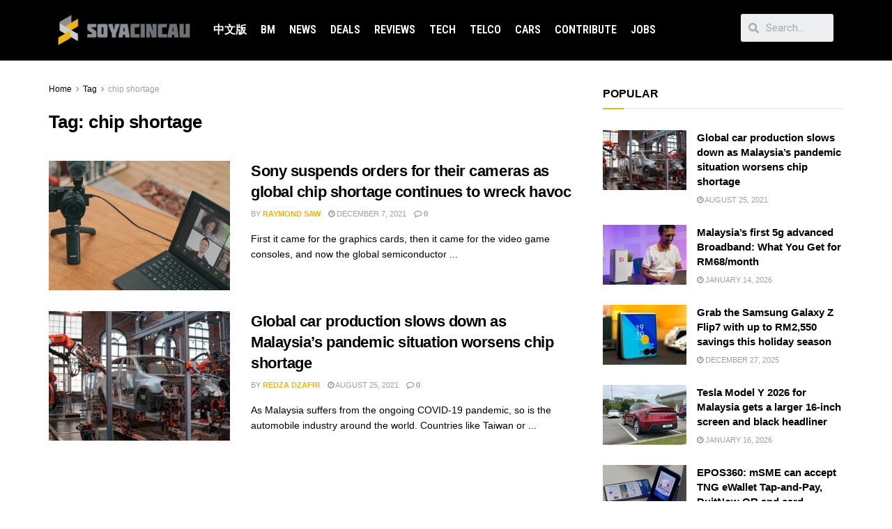

--- FILE ---
content_type: application/javascript; charset=utf-8
request_url: https://fundingchoicesmessages.google.com/f/AGSKWxVJm1aZMEX-Pg1XuEH3_oReO9EMXfnuwv6seMVAUThrxCOh8Dki6lPB5J0ngPxzO6CPU9vG6o2qUr53oPPPHS3ype7kBXKDJa2hrJnhzN9viNSdhCmMg-yDoEnVh-FesOEh9BSsLdn5coEjB2RTswxhEnsMPLsVXFHock-ka44yhgmTi2sXPoWw2bk6/_/grid-ad./adgear.js/ad8.&ad_zones=/nativead.
body_size: -1291
content:
window['1ce758bb-3a41-4d0d-8e92-0942cd4503d7'] = true;